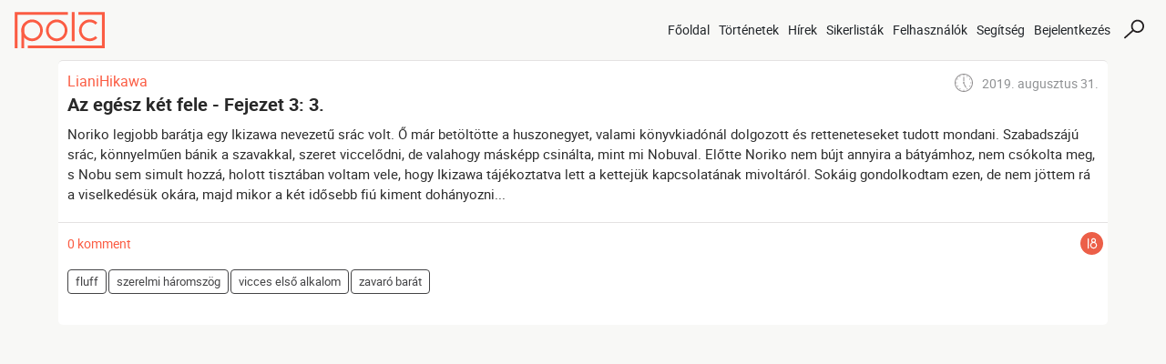

--- FILE ---
content_type: text/html; charset=UTF-8
request_url: https://polc.eu/tag/szerelmi-haromszog/
body_size: 7020
content:
<!DOCTYPE html>
<html
        xmlns="http://www.w3.org/1999/xhtml"
        lang="hu"
>
<head>
            
    <link rel="shortcut icon"
          href="/wp-content/themes/polc/img/favicon_mini.png"/>
    <meta http-equiv="Content-Type" content="text/html; charset=utf-8">
    <meta name="viewport"
          content="width=device-width, minimum-scale=1.0, maximum-scale=1.0">
    <link rel="manifest" href="/wp-content/themes/polc/manifest.json">
    <meta name="theme-color" content="#fb5c43">
    <title>szerelmi háromszög | POLC</title>

            <meta name="description" content="Címke találati lista: ‘szerelmi háromszög’"/>
        <meta name="keywords" content="fluff, szerelmi háromszög, vicces első alkalom, zavaró barát"/>
            <script type="text/javascript">
    (function (i, s, o, g, r, a, m) {
        i['GoogleAnalyticsObject'] = r;
        i[r] = i[r] || function () {
            (i[r].q = i[r].q || []).push(arguments)
        }, i[r].l = 1 * new Date();
        a = s.createElement(o),
            m = s.getElementsByTagName(o)[0];
        a.async = 1;
        a.src = g;
        m.parentNode.insertBefore(a, m)
    })(window, document, 'script', 'https://www.google-analytics.com/analytics.js', 'ga');

    ga('create', 'UA-108147280-2', 'auto');
    ga('send', 'pageview');
</script>    
    <script src="https://apis.google.com/js/platform.js" async defer></script>

    <script>window.twttr = (function (d, s, id) {
            var js, fjs = d.getElementsByTagName(s)[0],
                t = window.twttr || {};
            if (d.getElementById(id)) return t;
            js = d.createElement(s);
            js.id = id;
            js.src = "https://platform.twitter.com/widgets.js";
            fjs.parentNode.insertBefore(js, fjs);

            t._e = [];
            t.ready = function (f) {
                t._e.push(f);
            };

            return t;
        }(document, "script", "twitter-wjs"));</script>

    <meta property="og:site_name" content="Polc">
    <meta property="og:title" content="szerelmi háromszög | POLC">
    <meta property="og:description" content="Címke találati lista: ‘szerelmi háromszög’">
    <meta property="og:image" content="/wp-content/themes/polc/img/social/share_default.png">
    <meta property="og:image:width" content="500">
    <meta property="og:image:height" content="500">

    <div id="fb-root"></div>
<script>(function (d, s, id) {
        var js, fjs = d.getElementsByTagName(s)[0];
        if (d.getElementById(id)) return;
        js = d.createElement(s);
        js.id = id;
        js.src = "//connect.facebook.net/hu_HU/sdk.js#xfbml=1&version=v2.10";
        fjs.parentNode.insertBefore(js, fjs);
    }(document, 'script', 'facebook-jssdk'));</script>
    <meta name='robots' content='max-image-preview:large' />
<link rel='stylesheet' id='wp-block-library-css' href='https://polc.eu/wp-includes/css/dist/block-library/style.min.css?ver=6.2.8' media='all' />
<link rel='stylesheet' id='blockStyle-css' href='https://polc.eu/wp-content/themes/polc/build/style-index.css?ver=1690127636' media='all' />
<link rel='stylesheet' id='classic-theme-styles-css' href='https://polc.eu/wp-includes/css/classic-themes.min.css?ver=6.2.8' media='all' />
<style id='global-styles-inline-css'>
body{--wp--preset--color--black: #000000;--wp--preset--color--cyan-bluish-gray: #abb8c3;--wp--preset--color--white: #ffffff;--wp--preset--color--pale-pink: #f78da7;--wp--preset--color--vivid-red: #cf2e2e;--wp--preset--color--luminous-vivid-orange: #ff6900;--wp--preset--color--luminous-vivid-amber: #fcb900;--wp--preset--color--light-green-cyan: #7bdcb5;--wp--preset--color--vivid-green-cyan: #00d084;--wp--preset--color--pale-cyan-blue: #8ed1fc;--wp--preset--color--vivid-cyan-blue: #0693e3;--wp--preset--color--vivid-purple: #9b51e0;--wp--preset--gradient--vivid-cyan-blue-to-vivid-purple: linear-gradient(135deg,rgba(6,147,227,1) 0%,rgb(155,81,224) 100%);--wp--preset--gradient--light-green-cyan-to-vivid-green-cyan: linear-gradient(135deg,rgb(122,220,180) 0%,rgb(0,208,130) 100%);--wp--preset--gradient--luminous-vivid-amber-to-luminous-vivid-orange: linear-gradient(135deg,rgba(252,185,0,1) 0%,rgba(255,105,0,1) 100%);--wp--preset--gradient--luminous-vivid-orange-to-vivid-red: linear-gradient(135deg,rgba(255,105,0,1) 0%,rgb(207,46,46) 100%);--wp--preset--gradient--very-light-gray-to-cyan-bluish-gray: linear-gradient(135deg,rgb(238,238,238) 0%,rgb(169,184,195) 100%);--wp--preset--gradient--cool-to-warm-spectrum: linear-gradient(135deg,rgb(74,234,220) 0%,rgb(151,120,209) 20%,rgb(207,42,186) 40%,rgb(238,44,130) 60%,rgb(251,105,98) 80%,rgb(254,248,76) 100%);--wp--preset--gradient--blush-light-purple: linear-gradient(135deg,rgb(255,206,236) 0%,rgb(152,150,240) 100%);--wp--preset--gradient--blush-bordeaux: linear-gradient(135deg,rgb(254,205,165) 0%,rgb(254,45,45) 50%,rgb(107,0,62) 100%);--wp--preset--gradient--luminous-dusk: linear-gradient(135deg,rgb(255,203,112) 0%,rgb(199,81,192) 50%,rgb(65,88,208) 100%);--wp--preset--gradient--pale-ocean: linear-gradient(135deg,rgb(255,245,203) 0%,rgb(182,227,212) 50%,rgb(51,167,181) 100%);--wp--preset--gradient--electric-grass: linear-gradient(135deg,rgb(202,248,128) 0%,rgb(113,206,126) 100%);--wp--preset--gradient--midnight: linear-gradient(135deg,rgb(2,3,129) 0%,rgb(40,116,252) 100%);--wp--preset--duotone--dark-grayscale: url('#wp-duotone-dark-grayscale');--wp--preset--duotone--grayscale: url('#wp-duotone-grayscale');--wp--preset--duotone--purple-yellow: url('#wp-duotone-purple-yellow');--wp--preset--duotone--blue-red: url('#wp-duotone-blue-red');--wp--preset--duotone--midnight: url('#wp-duotone-midnight');--wp--preset--duotone--magenta-yellow: url('#wp-duotone-magenta-yellow');--wp--preset--duotone--purple-green: url('#wp-duotone-purple-green');--wp--preset--duotone--blue-orange: url('#wp-duotone-blue-orange');--wp--preset--font-size--small: 13px;--wp--preset--font-size--medium: 20px;--wp--preset--font-size--large: 36px;--wp--preset--font-size--x-large: 42px;--wp--preset--spacing--20: 0.44rem;--wp--preset--spacing--30: 0.67rem;--wp--preset--spacing--40: 1rem;--wp--preset--spacing--50: 1.5rem;--wp--preset--spacing--60: 2.25rem;--wp--preset--spacing--70: 3.38rem;--wp--preset--spacing--80: 5.06rem;--wp--preset--shadow--natural: 6px 6px 9px rgba(0, 0, 0, 0.2);--wp--preset--shadow--deep: 12px 12px 50px rgba(0, 0, 0, 0.4);--wp--preset--shadow--sharp: 6px 6px 0px rgba(0, 0, 0, 0.2);--wp--preset--shadow--outlined: 6px 6px 0px -3px rgba(255, 255, 255, 1), 6px 6px rgba(0, 0, 0, 1);--wp--preset--shadow--crisp: 6px 6px 0px rgba(0, 0, 0, 1);}:where(.is-layout-flex){gap: 0.5em;}body .is-layout-flow > .alignleft{float: left;margin-inline-start: 0;margin-inline-end: 2em;}body .is-layout-flow > .alignright{float: right;margin-inline-start: 2em;margin-inline-end: 0;}body .is-layout-flow > .aligncenter{margin-left: auto !important;margin-right: auto !important;}body .is-layout-constrained > .alignleft{float: left;margin-inline-start: 0;margin-inline-end: 2em;}body .is-layout-constrained > .alignright{float: right;margin-inline-start: 2em;margin-inline-end: 0;}body .is-layout-constrained > .aligncenter{margin-left: auto !important;margin-right: auto !important;}body .is-layout-constrained > :where(:not(.alignleft):not(.alignright):not(.alignfull)){max-width: var(--wp--style--global--content-size);margin-left: auto !important;margin-right: auto !important;}body .is-layout-constrained > .alignwide{max-width: var(--wp--style--global--wide-size);}body .is-layout-flex{display: flex;}body .is-layout-flex{flex-wrap: wrap;align-items: center;}body .is-layout-flex > *{margin: 0;}:where(.wp-block-columns.is-layout-flex){gap: 2em;}.has-black-color{color: var(--wp--preset--color--black) !important;}.has-cyan-bluish-gray-color{color: var(--wp--preset--color--cyan-bluish-gray) !important;}.has-white-color{color: var(--wp--preset--color--white) !important;}.has-pale-pink-color{color: var(--wp--preset--color--pale-pink) !important;}.has-vivid-red-color{color: var(--wp--preset--color--vivid-red) !important;}.has-luminous-vivid-orange-color{color: var(--wp--preset--color--luminous-vivid-orange) !important;}.has-luminous-vivid-amber-color{color: var(--wp--preset--color--luminous-vivid-amber) !important;}.has-light-green-cyan-color{color: var(--wp--preset--color--light-green-cyan) !important;}.has-vivid-green-cyan-color{color: var(--wp--preset--color--vivid-green-cyan) !important;}.has-pale-cyan-blue-color{color: var(--wp--preset--color--pale-cyan-blue) !important;}.has-vivid-cyan-blue-color{color: var(--wp--preset--color--vivid-cyan-blue) !important;}.has-vivid-purple-color{color: var(--wp--preset--color--vivid-purple) !important;}.has-black-background-color{background-color: var(--wp--preset--color--black) !important;}.has-cyan-bluish-gray-background-color{background-color: var(--wp--preset--color--cyan-bluish-gray) !important;}.has-white-background-color{background-color: var(--wp--preset--color--white) !important;}.has-pale-pink-background-color{background-color: var(--wp--preset--color--pale-pink) !important;}.has-vivid-red-background-color{background-color: var(--wp--preset--color--vivid-red) !important;}.has-luminous-vivid-orange-background-color{background-color: var(--wp--preset--color--luminous-vivid-orange) !important;}.has-luminous-vivid-amber-background-color{background-color: var(--wp--preset--color--luminous-vivid-amber) !important;}.has-light-green-cyan-background-color{background-color: var(--wp--preset--color--light-green-cyan) !important;}.has-vivid-green-cyan-background-color{background-color: var(--wp--preset--color--vivid-green-cyan) !important;}.has-pale-cyan-blue-background-color{background-color: var(--wp--preset--color--pale-cyan-blue) !important;}.has-vivid-cyan-blue-background-color{background-color: var(--wp--preset--color--vivid-cyan-blue) !important;}.has-vivid-purple-background-color{background-color: var(--wp--preset--color--vivid-purple) !important;}.has-black-border-color{border-color: var(--wp--preset--color--black) !important;}.has-cyan-bluish-gray-border-color{border-color: var(--wp--preset--color--cyan-bluish-gray) !important;}.has-white-border-color{border-color: var(--wp--preset--color--white) !important;}.has-pale-pink-border-color{border-color: var(--wp--preset--color--pale-pink) !important;}.has-vivid-red-border-color{border-color: var(--wp--preset--color--vivid-red) !important;}.has-luminous-vivid-orange-border-color{border-color: var(--wp--preset--color--luminous-vivid-orange) !important;}.has-luminous-vivid-amber-border-color{border-color: var(--wp--preset--color--luminous-vivid-amber) !important;}.has-light-green-cyan-border-color{border-color: var(--wp--preset--color--light-green-cyan) !important;}.has-vivid-green-cyan-border-color{border-color: var(--wp--preset--color--vivid-green-cyan) !important;}.has-pale-cyan-blue-border-color{border-color: var(--wp--preset--color--pale-cyan-blue) !important;}.has-vivid-cyan-blue-border-color{border-color: var(--wp--preset--color--vivid-cyan-blue) !important;}.has-vivid-purple-border-color{border-color: var(--wp--preset--color--vivid-purple) !important;}.has-vivid-cyan-blue-to-vivid-purple-gradient-background{background: var(--wp--preset--gradient--vivid-cyan-blue-to-vivid-purple) !important;}.has-light-green-cyan-to-vivid-green-cyan-gradient-background{background: var(--wp--preset--gradient--light-green-cyan-to-vivid-green-cyan) !important;}.has-luminous-vivid-amber-to-luminous-vivid-orange-gradient-background{background: var(--wp--preset--gradient--luminous-vivid-amber-to-luminous-vivid-orange) !important;}.has-luminous-vivid-orange-to-vivid-red-gradient-background{background: var(--wp--preset--gradient--luminous-vivid-orange-to-vivid-red) !important;}.has-very-light-gray-to-cyan-bluish-gray-gradient-background{background: var(--wp--preset--gradient--very-light-gray-to-cyan-bluish-gray) !important;}.has-cool-to-warm-spectrum-gradient-background{background: var(--wp--preset--gradient--cool-to-warm-spectrum) !important;}.has-blush-light-purple-gradient-background{background: var(--wp--preset--gradient--blush-light-purple) !important;}.has-blush-bordeaux-gradient-background{background: var(--wp--preset--gradient--blush-bordeaux) !important;}.has-luminous-dusk-gradient-background{background: var(--wp--preset--gradient--luminous-dusk) !important;}.has-pale-ocean-gradient-background{background: var(--wp--preset--gradient--pale-ocean) !important;}.has-electric-grass-gradient-background{background: var(--wp--preset--gradient--electric-grass) !important;}.has-midnight-gradient-background{background: var(--wp--preset--gradient--midnight) !important;}.has-small-font-size{font-size: var(--wp--preset--font-size--small) !important;}.has-medium-font-size{font-size: var(--wp--preset--font-size--medium) !important;}.has-large-font-size{font-size: var(--wp--preset--font-size--large) !important;}.has-x-large-font-size{font-size: var(--wp--preset--font-size--x-large) !important;}
.wp-block-navigation a:where(:not(.wp-element-button)){color: inherit;}
:where(.wp-block-columns.is-layout-flex){gap: 2em;}
.wp-block-pullquote{font-size: 1.5em;line-height: 1.6;}
</style>
<link rel='stylesheet' id='post-views-counter-frontend-css' href='https://polc.eu/wp-content/plugins/post-views-counter/css/frontend.min.css?ver=1.3.13' media='all' />
<link rel='stylesheet' id='polcStyle-css' href='https://polc.eu/wp-content/themes/polc/css/style.css?ver=1690127636' media='all' />
<script src='https://polc.eu/wp-includes/js/jquery/jquery.min.js?ver=3.6.4' id='jquery-core-js'></script>
<script src='https://polc.eu/wp-content/themes/polc/js/Scripts.js?ver=1690127636' id='polcScripts-js'></script>
<link rel="https://api.w.org/" href="https://polc.eu/wp-json/" /><link rel="alternate" type="application/json" href="https://polc.eu/wp-json/wp/v2/tags/111" />		<style id="wp-custom-css">
			
.addStoryWrapper {
    display: none;
}

.plcArticleWrapper .plcArticleInnerWrapper section.left article blockquote{
	display: table;
}

.wp-block-image{
	margin-top: 10px;
	margin-bottom: 0;
}

@media all and (max-width: 480px){
	.plcArticleWrapper .plcArticleInnerWrapper section.left article blockquote{width:100%;}
	.plcArticleInnerWrapper .wp-block-image figure {
    float: none;
    margin: 0 auto;
}
}		</style>
		</head>
<body>
<header class="headWrapper">
    <div class="container-fluid">
        <div class="row">
            <div class="col-12 p-0">
                <nav class="navbar navbar-expand-lg navbar-light">
                    <a class="navbar-brand" href="/">
                        <svg version="1.1" xmlns="http://www.w3.org/2000/svg" xmlns:xlink="http://www.w3.org/1999/xlink" x="0px" y="0px"
                             viewBox="0 0 125 50" style="enable-background:new 0 0 125 50;" xml:space="preserve">
                                <g>
                                    <polygon class="st0" points="0.2,0.3 0.2,50 4.1,50 4.1,4.1 73.9,4.1 73.9,0.3 	"/>
                                    <polygon class="st0" points="88.5,0.3 88.5,4.1 121.1,4.1 121.1,46.1 18.3,46.1 18.3,50 125,50 125,0.3 	"/>
                                    <g>
                                        <path class="st0" d="M24.3,10.5c-8.2,0-14.9,6.7-14.9,14.9c0,8.2,6.7,14.9,14.9,14.9c8.2,0,14.9-6.7,14.9-14.9
                                            C39.2,17.2,32.5,10.5,24.3,10.5z M24.3,36.6c-6.2,0-11.2-5-11.2-11.2c0-6.2,5-11.2,11.2-11.2c6.2,0,11.2,5,11.2,11.2
                                            C35.4,31.6,30.4,36.6,24.3,36.6z"/>
                                        <path class="st0" d="M9.4,25.4V50h3.9V15.4C13.2,15.4,9.4,19.5,9.4,25.4C9.4,25.4,9.4,25.4,9.4,25.4z"/>
                                        <path class="st0" d="M58.4,10.5c-8.2,0-14.9,6.7-14.9,14.9c0,8.2,6.7,14.9,14.9,14.9c8.2,0,14.9-6.7,14.9-14.9
                                            C73.3,17.2,66.6,10.5,58.4,10.5z M58.4,36.6c-6.2,0-11.2-5-11.2-11.2c0-6.2,5-11.2,11.2-11.2c6.2,0,11.2,5,11.2,11.2
                                            C69.6,31.6,64.6,36.6,58.4,36.6z"/>
                                        <rect x="79.3" y="0.3" class="st0" width="3.9" height="40.1"/>
                                        <path class="st0" d="M112.1,33.3c-2,2-4.8,3.3-7.9,3.3c-6.2,0-11.2-5-11.2-11.2c0-6.2,5-11.2,11.2-11.2c3.1,0,5.9,1.3,7.9,3.3
                                            l2.6-2.6c-2.7-2.7-6.4-4.4-10.5-4.4c-8.2,0-14.9,6.7-14.9,14.9c0,8.2,6.7,14.9,14.9,14.9c4.1,0,7.8-1.7,10.5-4.4L112.1,33.3z"/>
                                    </g>
                                </g>
                        </svg>
                    </a>
                    <button class="navbar-toggler ml-auto" type="button"
                            data-toggle="collapse"
                            data-target="#navbarSupportedContent"
                            aria-controls="navbarSupportedContent"
                            aria-expanded="false"
                            aria-label="Toggle navigation">
                        <span class="navbar-toggler-icon"></span>
                    </button>
                    <div class="collapse navbar-collapse" id="navbarSupportedContent">
                        <nav class="navbar-nav ml-auto">
                            <ul class="navbar-nav">
            <li class="nav-item">
    <a class="nav-link" href="https://polc.eu">Főoldal</a>
</li>            <li class="nav-item">
    <a class="nav-link" href="http://polc.eu/tortenet/">Történetek</a>
</li>            <li class="nav-item">
    <a class="nav-link" href="https://polc.eu/hirek/">Hírek</a>
</li>            <li class="nav-item">
    <a class="nav-link" href="https://polc.eu/sikerlistak/">Sikerlisták</a>
</li>            <li class="nav-item">
    <a class="nav-link" href="https://polc.eu/felhasznalok/">Felhasználók</a>
</li>            <li class="nav-item">
    <a class="nav-link" href="https://polc.eu/segitseg/">Segítség</a>
</li>    </ul>                                                    </nav>
                    </div>
                                            <ul class="navbar-nav plLoginNav">
                            <li class="nav-item">
                                <a class="nav-link" href="https://polc.eu/bejelentkezes/">
                                    Bejelentkezés
                                </a>
                            </li>
                        </ul>
                                        <form id="plc_searchform" class="d-inline-block position-relative"
      action="/"
      method="POST"
>
    <div class="searchButton" data-toggle="dropdown" aria-haspopup="true" aria-expanded="false">
    </div>
    <div class="plcHeaderSearch mt-2 dropdown-menu">
        <input type="text"
               id="searchInput"
               autocomplete="off"
               name="s"
               placeholder="Keresés..."/>
    </div>
</form>                </nav>
            </div>
        </div>
    </div>
</header>

<div id="plc_alert_popup" class="popup">
    <span class="quit"></span>
</div>    <div class="plcTagSearchWrapper">
                <form id="plcSearchForm" method="POST">
            <input type="hidden" id="page" name="page" value="1">
        </form>
                <div class="plc_latest">
                            <div class="latest_item animate">
                    <article class="plc_latest_item">
                        <div class="plc_article_datas top">
                            <a href="https://polc.eu/szerzo/lianihikawa/"><span class="author">LianiHikawa</span></a>
                            <span class="date">2019. augusztus 31.</span>
                        </div>
                        <a href="https://polc.eu/tortenet/az-egesz-ket-fele/3-2/">
                            <h2>
                                Az egész két fele - Fejezet 3: 3.                            </h2>

                            <p>
                                Noriko legjobb barátja egy Ikizawa nevezetű srác volt. Ő már betöltötte a huszonegyet, valami könyvkiadónál dolgozott és retteneteseket tudott mondani. Szabadszájú srác, könnyelműen bánik a szavakkal, szeret viccelődni, de valahogy másképp csinálta, mint mi Nobuval. Előtte Noriko nem bújt annyira a bátyámhoz, nem csókolta meg, s Nobu sem simult hozzá, holott tisztában voltam vele, hogy Ikizawa tájékoztatva lett a kettejük kapcsolatának mivoltáról. Sokáig gondolkodtam ezen, de nem jöttem rá a viselkedésük okára, majd mikor a két idősebb fiú kiment dohányozni...                            </p>
                        </a>

                        <div class="plc_article_datas bottom">
                            <a href="https://polc.eu/kommentek/3-2"><span
                                        class="comments">0 komment                        </span></a>
                            <div class="plcContentWarningWrapper"><span class="warning erotic-content" title="Erotikus tartalom"></span></div>                            <div class="plcTagsWrapper">
                                                                        <a href="https://polc.eu/tag/fluff/"><span
                                                    class="category">fluff</span></a>
                                                                            <a href="https://polc.eu/tag/szerelmi-haromszog/"><span
                                                    class="category">szerelmi háromszög</span></a>
                                                                            <a href="https://polc.eu/tag/vicces-elso-alkalom/"><span
                                                    class="category">vicces első alkalom</span></a>
                                                                            <a href="https://polc.eu/tag/zavaro-barat/"><span
                                                    class="category">zavaró barát</span></a>
                                                                </div>
                            <div class="statusWrapper">
                                                                                            </div>
                        </div>
                    </article>
                </div>
                    </div>
            </div>
<footer class="footWrapper dark-grey-bg">
    <div class="container-fluid">
        <div class="row">
            <nav class="navbar col-lg-3 col-12 p-lg-4 p-2">
                <a class="navbar-brand" href="/">
                    <img class="lazyload"
                         data-src="/wp-content/themes/polc/img/logo/plc_inverse.svg"
                         alt="polc logo"
                    />
                </a>
            </nav>
            <div class="col-lg-9 col-12 p-lg-4 p-2">
                <div class="quote lazyload" data-bg="/wp-content/themes/polc/img/quote.svg">
                    <p>Minden olvasás: újrateremtés.</p>
                    <span class="text-uppercase">Müller Péter</span>
                </div>
            </div>
        </div>

        <div class="row border-top border-secondary">
                            <nav class="col-lg-3 col-12 p-lg-4 p-2">
    <ul class="nav flex-column">
        <h6 class="text-center">Főmenü</h6>
                    <li class="nav-item">
    <a class="nav-link text-center" href="https://polc.eu">Főoldal</a>
</li>                    <li class="nav-item">
    <a class="nav-link text-center" href="http://polc.eu/tortenet/">Történetek</a>
</li>                    <li class="nav-item">
    <a class="nav-link text-center" href="https://polc.eu/hirek/">Hírek</a>
</li>                    <li class="nav-item">
    <a class="nav-link text-center" href="https://polc.eu/sikerlistak/">Sikerlisták</a>
</li>                    <li class="nav-item">
    <a class="nav-link text-center" href="https://polc.eu/felhasznalok/">Felhasználók</a>
</li>                    <li class="nav-item">
    <a class="nav-link text-center" href="https://polc.eu/segitseg/">Segítség</a>
</li>            </ul>
</nav>                            <nav class="col-lg-3 col-12 p-lg-4 p-2">
    <ul class="nav flex-column">
        <h6 class="text-center">Polc</h6>
            </ul>
</nav>                            <nav class="col-lg-3 col-12 p-lg-4 p-2">
    <ul class="nav flex-column">
        <h6 class="text-center">Segítség</h6>
                    <li class="nav-item">
    <a class="nav-link text-center" href="https://polc.eu/segitseg/feltoltesi-segedlet/">Feltöltési segédlet</a>
</li>                    <li class="nav-item">
    <a class="nav-link text-center" href="https://polc.eu/segitseg/helyesirasi-segedlet/">Helyesírási segédlet</a>
</li>            </ul>
</nav>                            <nav class="col-lg-3 col-12 p-lg-4 p-2">
    <ul class="nav flex-column">
        <h6 class="text-center">Dokumentumok</h6>
                    <li class="nav-item">
    <a class="nav-link text-center" href="https://polc.eu/adatkezelesi-nyilatkozat/">Adatvédelmi szabályzat</a>
</li>                    <li class="nav-item">
    <a class="nav-link text-center" href="https://polc.eu/dokumentumok/felhasznalasi-feltetelek/">Felhasználási feltételek</a>
</li>            </ul>
</nav>                    </div>
        <div class="row border-top border-secondary">
            <div class="copyright col-lg-3 col-12 p-lg-5 p-2">
                <p class="text-center text-lg-left">©2017-2023 | Polc.eu</p>
            </div>
            <nav class="otherPlatforms col-lg-9 col-12 p-lg-5 p-2">
                <div class="innerWrapper">
                    <a href="">
                        <span class="lazyload facebook"
                              data-bg="/wp-content/themes/polc/img/footer/facebook.svg">
                        </span>
                    </a>
                    <a href="">
                        <span class="lazyload wattpad" data-bg="/wp-content/themes/polc/img/footer/wattpad.svg">
                        </span>
                    </a>
                </div>
            </nav>
        </div>
    </div>
</footer>

<script src='https://polc.eu/wp-content/themes/polc/js/3rdParty/jquery.validate.js?ver=1690127636' id='jquery-validate-js'></script>
<script src='https://polc.eu/wp-includes/js/jquery/ui/core.min.js?ver=1.13.2' id='jquery-ui-core-js'></script>
<script src='https://polc.eu/wp-includes/js/jquery/ui/menu.min.js?ver=1.13.2' id='jquery-ui-menu-js'></script>
<script src='https://polc.eu/wp-includes/js/dist/vendor/wp-polyfill-inert.min.js?ver=3.1.2' id='wp-polyfill-inert-js'></script>
<script src='https://polc.eu/wp-includes/js/dist/vendor/regenerator-runtime.min.js?ver=0.13.11' id='regenerator-runtime-js'></script>
<script src='https://polc.eu/wp-includes/js/dist/vendor/wp-polyfill.min.js?ver=3.15.0' id='wp-polyfill-js'></script>
<script src='https://polc.eu/wp-includes/js/dist/dom-ready.min.js?ver=392bdd43726760d1f3ca' id='wp-dom-ready-js'></script>
<script src='https://polc.eu/wp-includes/js/dist/hooks.min.js?ver=4169d3cf8e8d95a3d6d5' id='wp-hooks-js'></script>
<script src='https://polc.eu/wp-includes/js/dist/i18n.min.js?ver=9e794f35a71bb98672ae' id='wp-i18n-js'></script>
<script id='wp-i18n-js-after'>
wp.i18n.setLocaleData( { 'text direction\u0004ltr': [ 'ltr' ] } );
</script>
<script id='wp-a11y-js-translations'>
( function( domain, translations ) {
	var localeData = translations.locale_data[ domain ] || translations.locale_data.messages;
	localeData[""].domain = domain;
	wp.i18n.setLocaleData( localeData, domain );
} )( "default", {"translation-revision-date":"2025-02-23 15:55:55+0000","generator":"GlotPress\/4.0.1","domain":"messages","locale_data":{"messages":{"":{"domain":"messages","plural-forms":"nplurals=2; plural=n != 1;","lang":"hu"},"Notifications":["\u00c9rtes\u00edt\u00e9sek"]}},"comment":{"reference":"wp-includes\/js\/dist\/a11y.js"}} );
</script>
<script src='https://polc.eu/wp-includes/js/dist/a11y.min.js?ver=ecce20f002eda4c19664' id='wp-a11y-js'></script>
<script id='jquery-ui-autocomplete-js-extra'>
var uiAutocompleteL10n = {"noResults":"Nincs ilyen adat.","oneResult":"1 tal\u00e1lat. Haszn\u00e1ljuk a fel \u00e9s le gombokat a navig\u00e1l\u00e1shoz.","manyResults":"%d tal\u00e1lat. Haszn\u00e1ljuk a fel \u00e9s le gombokat a navig\u00e1l\u00e1shoz.","itemSelected":"Elem kijel\u00f6lve."};
</script>
<script src='https://polc.eu/wp-includes/js/jquery/ui/autocomplete.min.js?ver=1.13.2' id='jquery-ui-autocomplete-js'></script>
<script src='https://polc.eu/wp-includes/js/jquery/ui/mouse.min.js?ver=1.13.2' id='jquery-ui-mouse-js'></script>
<script src='https://polc.eu/wp-includes/js/jquery/ui/resizable.min.js?ver=1.13.2' id='jquery-ui-resizable-js'></script>
<script src='https://polc.eu/wp-includes/js/jquery/ui/draggable.min.js?ver=1.13.2' id='jquery-ui-draggable-js'></script>
<script src='https://polc.eu/wp-includes/js/jquery/ui/controlgroup.min.js?ver=1.13.2' id='jquery-ui-controlgroup-js'></script>
<script src='https://polc.eu/wp-includes/js/jquery/ui/checkboxradio.min.js?ver=1.13.2' id='jquery-ui-checkboxradio-js'></script>
<script src='https://polc.eu/wp-includes/js/jquery/ui/button.min.js?ver=1.13.2' id='jquery-ui-button-js'></script>
<script src='https://polc.eu/wp-includes/js/jquery/ui/dialog.min.js?ver=1.13.2' id='jquery-ui-dialog-js'></script>
<script src='https://polc.eu/wp-includes/js/jquery/ui/datepicker.min.js?ver=1.13.2' id='jquery-ui-datepicker-js'></script>
<script id='jquery-ui-datepicker-js-after'>
jQuery(function(jQuery){jQuery.datepicker.setDefaults({"closeText":"Bez\u00e1r\u00e1s","currentText":"Ma","monthNames":["janu\u00e1r","febru\u00e1r","m\u00e1rcius","\u00e1prilis","m\u00e1jus","j\u00fanius","j\u00falius","augusztus","szeptember","okt\u00f3ber","november","december"],"monthNamesShort":["jan","febr","m\u00e1rc","\u00e1pr","m\u00e1j","j\u00fan","j\u00fal","aug","szept","okt","nov","dec"],"nextText":"K\u00f6vetkez\u0151","prevText":"El\u0151z\u0151","dayNames":["vas\u00e1rnap","h\u00e9tf\u0151","kedd","szerda","cs\u00fct\u00f6rt\u00f6k","p\u00e9ntek","szombat"],"dayNamesShort":["vas","h\u00e9t","ked","sze","cs\u00fc","p\u00e9n","szo"],"dayNamesMin":["v","h","K","s","c","p","s"],"dateFormat":"MM d, yy","firstDay":1,"isRTL":false});});
</script>
<script src='https://polc.eu/wp-content/themes/polc/js/Helper.js?ver=1690127636' id='helper-js'></script>
<script src='https://polc.eu/wp-content/themes/polc/node_modules/lazysizes/lazysizes.js?ver=1690127653' id='lazySizes-js'></script>
<script src='https://polc.eu/wp-content/themes/polc/js/backgroundImageLazyLoad.js?ver=1690127636' id='backgroundImageLazyLoad-js'></script>
<script src='https://polc.eu/wp-content/themes/polc/node_modules/popper.js/dist/umd/popper.min.js?ver=1690127654' id='popper-js'></script>
<script src='https://polc.eu/wp-content/themes/polc/node_modules/bootstrap/dist/js/bootstrap.js?ver=1690127653' id='bootstrap-js'></script>

</body>
</html>


--- FILE ---
content_type: image/svg+xml
request_url: https://polc.eu/wp-content/themes/polc/img/settings/watch_icon.svg
body_size: 365
content:
<?xml version="1.0" encoding="utf-8"?>
<!-- Generator: Adobe Illustrator 19.1.1, SVG Export Plug-In . SVG Version: 6.00 Build 0)  -->
<svg version="1.1" id="Réteg_1" xmlns="http://www.w3.org/2000/svg" xmlns:xlink="http://www.w3.org/1999/xlink" x="0px" y="0px"
	 viewBox="0 0 50 50" style="enable-background:new 0 0 50 50;" xml:space="preserve">
<style type="text/css">
	.st0{fill:#231F20;}
</style>
<path class="st0" d="M25,2.5c12.4,0,22.5,10.1,22.5,22.5S37.4,47.5,25,47.5S2.5,37.4,2.5,25S12.6,2.5,25,2.5 M25,0
	C11.2,0,0,11.2,0,25s11.2,25,25,25s25-11.2,25-25S38.8,0,25,0L25,0z"/>
<circle class="st0" cx="25" cy="25" r="2.4"/>
<g>
	<path class="st0" d="M25,21.2c-0.7,0-1.3-0.6-1.3-1.3V9.7c0-0.7,0.6-1.3,1.3-1.3s1.3,0.6,1.3,1.3v10.2C26.3,20.6,25.7,21.2,25,21.2
		z"/>
</g>
<g>
	<path class="st0" d="M30.6,38.6c-0.4,0-0.9-0.2-1.1-0.7l-4.3-8.1c-0.3-0.6-0.1-1.4,0.5-1.7c0.6-0.3,1.4-0.1,1.7,0.5l4.3,8.1
		c0.3,0.6,0.1,1.4-0.5,1.7C31,38.5,30.8,38.6,30.6,38.6z"/>
</g>
<circle class="st0" cx="25" cy="4.4" r="1.4"/>
<circle class="st0" cx="25" cy="45.5" r="1.4"/>
<circle class="st0" cx="4.7" cy="25" r="1.4"/>
<circle class="st0" cx="44.7" cy="25" r="1.4"/>
<circle class="st0" cx="41.5" cy="14.8" r="1.4"/>
<circle class="st0" cx="34.4" cy="7.7" r="1.4"/>
<circle class="st0" cx="14.7" cy="7.7" r="1.4"/>
<circle class="st0" cx="7.7" cy="14.8" r="1.4"/>
<circle class="st0" cx="41.9" cy="34.1" r="1.4"/>
<circle class="st0" cx="8.1" cy="34.1" r="1.4"/>
<circle class="st0" cx="34.4" cy="42" r="1.4"/>
<circle class="st0" cx="14.7" cy="42" r="1.4"/>
</svg>


--- FILE ---
content_type: image/svg+xml
request_url: https://polc.eu/wp-content/themes/polc/img/footer/wattpad.svg
body_size: 118
content:
<?xml version="1.0" encoding="utf-8"?>
<!-- Generator: Adobe Illustrator 19.1.1, SVG Export Plug-In . SVG Version: 6.00 Build 0)  -->
<svg version="1.1" id="Capa_1" xmlns="http://www.w3.org/2000/svg" xmlns:xlink="http://www.w3.org/1999/xlink" x="0px" y="0px"
	 viewBox="216 -216 512 512" style="enable-background:new 216 -216 512 512;" xml:space="preserve">
<style type="text/css">
	.st0{fill:#FFFFFF;}
</style>
<path class="st0" d="M600-168v288h-64v-288H408v288h-32c-17.6,0-32-14.3-32-32v-256H216V88c0,88.2,71.8,160,160,160h352v-416H600z"
	/>
</svg>


--- FILE ---
content_type: image/svg+xml
request_url: https://polc.eu/wp-content/themes/polc/img/quote.svg
body_size: 420
content:
<?xml version="1.0" encoding="utf-8"?>
<!-- Generator: Adobe Illustrator 21.1.0, SVG Export Plug-In . SVG Version: 6.00 Build 0)  -->
<svg version="1.1" id="Layer_1" xmlns="http://www.w3.org/2000/svg" xmlns:xlink="http://www.w3.org/1999/xlink" x="0px" y="0px"
	 viewBox="0 0 64 64" style="enable-background:new 0 0 64 64;" xml:space="preserve">
<style type="text/css">
	.st0{fill:#FFFFFF;}
</style>
<g id="Quotemarks-right">
	<path class="st0" d="M14.2,9.4C6.4,9.4,0,15.8,0,23.6c0,7.5,5.9,13.7,13.4,14.2c0.1,1.4,0,5.2-3.6,10.4c-0.3,0.4-0.2,0.9,0.1,1.3
		c1.5,1.5,2.4,2.4,3,3.1c0.8,0.9,1.2,1.2,1.8,1.8c0.2,0.2,0.4,0.3,0.7,0.3c0.2,0,0.5-0.1,0.7-0.2c6.3-5.5,13.4-16.9,12.3-30.8
		C27.8,15.4,21.8,9.4,14.2,9.4z M15.4,52.2c-0.3-0.3-0.6-0.6-1-1.1c-0.6-0.6-1.3-1.3-2.5-2.5c4.4-6.8,3.6-11.6,3.2-12.3
		c-0.2-0.3-0.5-0.6-0.9-0.6C7.5,35.8,2,30.3,2,23.6c0-6.7,5.5-12.2,12.2-12.2c6.5,0,11.7,5.2,12.2,12.3
		C27.5,39.4,18.2,49.5,15.4,52.2z"/>
	<path class="st0" d="M63.9,23.5L63.9,23.5c-0.6-8.2-6.6-14.1-14.2-14.1c-7.8,0-14.2,6.4-14.2,14.2c0,7.5,5.9,13.7,13.4,14.2
		c0.1,1.4,0,5.2-3.6,10.4c-0.3,0.4-0.2,0.9,0.1,1.3c1.5,1.5,2.4,2.4,3,3.1c0.8,0.9,1.2,1.3,1.8,1.8c0.2,0.2,0.4,0.3,0.7,0.3
		c0.2,0,0.5-0.1,0.7-0.2C57.9,48.8,64.9,37.5,63.9,23.5z M50.9,52.2c-0.3-0.3-0.6-0.6-1-1.1c-0.6-0.6-1.3-1.3-2.5-2.5
		c4.4-6.8,3.6-11.6,3.2-12.3c-0.2-0.3-0.5-0.6-0.9-0.6c-6.7,0-12.2-5.5-12.2-12.2c0-6.7,5.5-12.2,12.2-12.2
		c6.5,0,11.7,5.2,12.2,12.3v0C63,39.3,53.7,49.5,50.9,52.2z"/>
</g>
</svg>


--- FILE ---
content_type: image/svg+xml
request_url: https://polc.eu/wp-content/themes/polc/img/warning/erotic_content.svg
body_size: 422
content:
<?xml version="1.0" encoding="utf-8"?>
<!-- Generator: Adobe Illustrator 19.1.1, SVG Export Plug-In . SVG Version: 6.00 Build 0)  -->
<svg version="1.1" id="Layer_1" xmlns="http://www.w3.org/2000/svg" xmlns:xlink="http://www.w3.org/1999/xlink" x="0px" y="0px"
	 viewBox="300 0 200 200" style="enable-background:new 300 0 200 200;" xml:space="preserve">
<style type="text/css">
	.st0{fill:#EC5F48;}
	.st1{fill:#FFFFFF;}
</style>
<g>
	<path class="st0" d="M500,100c0,55.2-44.8,100-100,100c-55.2,0-100-44.8-100-100C300,44.8,344.8,0,400,0C455.2,0,500,44.8,500,100z
		"/>
	<path class="st1" d="M373.6,59.3c0-2.6-2.1-4.7-4.7-4.7c-2.6,0-4.7,2.1-4.7,4.7l0,77.6c0,0-0.1,4.3-0.1,4.9c0,2,1.2,3.6,2.9,4.3
		c0.6,0.2,1.2,0.4,1.8,0.4c0.6,0,1.2-0.1,1.7-0.3c1.8-0.7,3-2.4,3-4.4C373.6,141.6,373.6,59.3,373.6,59.3z"/>
	<path class="st1" d="M429.6,89.8c4.3-3.8,7.1-9.3,7.1-15.5c0-11.5-9.3-20.8-20.8-20.8c-11.5,0-20.8,9.3-20.8,20.8
		c0,6.2,2.8,11.7,7.1,15.5c-9.5,5-15.9,14.9-15.9,26.3c0,16.4,13.3,29.7,29.7,29.7c16.4,0,29.7-13.3,29.7-29.7
		C445.5,104.6,439.1,94.7,429.6,89.8z M415.9,63c6.2,0,11.3,5,11.3,11.2c0,6.2-5,11.2-11.3,11.2c-6.2,0-11.2-5-11.2-11.2
		C404.6,68.1,409.7,63,415.9,63z M415.9,136.5c-11.3,0-20.4-9.1-20.4-20.4c0-11.3,9.2-20.4,20.4-20.4c11.3,0,20.4,9.2,20.4,20.4
		C436.3,127.3,427.2,136.5,415.9,136.5z"/>
</g>
</svg>


--- FILE ---
content_type: text/javascript
request_url: https://polc.eu/wp-content/themes/polc/js/Scripts.js?ver=1690127636
body_size: 932
content:
function polc_content_handler() {

    jQuery(document).ready(function () {

        //Favorite handler
        jQuery(document).on("click", "#plcFavoriteBtn", function () {
            jQuery.ajax({
                url: "/wp-content/themes/polc/classes/Interfaces/FavoriteSubscribe.php",
                method: "POST",
                data: {
                    action: "favorite",
                    mode: "story",
                    obj_id: jQuery("#plcFavoriteBtn").attr("data-post-id")
                },
                success: function (response) {
                    if (response.error) {
                        jQuery.event.trigger("polc_alert", {title: "Hiba", msg: response.error});
                        return false;
                    }
                    if (response.success) {
                        jQuery("#plcFavoriteBtn").fadeOut(500, function () {
                            jQuery(this).text(response.success).fadeIn(500);
                            if (jQuery(this).hasClass("favorited")) {
                                jQuery(this).removeClass("favorited");
                            } else {
                                jQuery(this).addClass("favorited");
                            }
                        });
                    }
                }
            });
        });

        jQuery(document).on("click", "#plcFavoriteBtnLogout", function () {
            jQuery("#plc_login_popup").dialog("open");
        });

        jQuery(".plcChapterSelect").change(function () {
            window.location.href = jQuery(this).find(':selected').attr("data-link");
        });

        //next chapter
        jQuery(".next").click(function () {
            if (jQuery(".plcChapterSelect option:selected").next().length > 0) {
                window.location.href = jQuery(".plcChapterSelect option:selected").next().attr("data-link");
            }
        });

        //previous vissza
        jQuery(".prev").click(function () {
            if (jQuery(".plcChapterSelect option:selected").prev().length > 0) {
                window.location.href = jQuery(".plcChapterSelect option:selected").prev().attr("data-link");
            }
        });

        jQuery(".plc_text_contrast").click(function () {
            if (jQuery(this).hasClass('day')) {
                jQuery(this).removeClass('day').addClass('night');
                jQuery('.plc_story_content').addClass('nightstyle');
                jQuery('.polcCommentWrapper').addClass('nightstyle');
                jQuery('.polcSocialShareAndTags').addClass('nightstyle');
                jQuery('.plcArticleInnerWrapper').addClass('nightstyle');
            }
            else {
                jQuery(this).removeClass('night').addClass('day');
                jQuery('.plc_story_content').removeClass('nightstyle');
                jQuery('.polcCommentWrapper').removeClass('nightstyle');
                jQuery('.polcSocialShareAndTags').removeClass('nightstyle');
            }

        });
    

        jQuery("a").click(function () {
            jQuery("a").removeClass("selected");
            jQuery(this).addClass("selected");

        });

        jQuery('.quit').on('click', function (e) {
            $(e.target).parent().dialog('close');
        });
    });
}

function polc_profile_notification_handler() {

    var list = document.getElementById('notificationList');
    var total = jQuery("#totalNotifications").val();

    var scroll = false;

    list.addEventListener('scroll', function () {

        var current = jQuery('#notificationList li').length;

        if (!scroll && total > current && list.scrollTop === (list.scrollHeight - list.offsetHeight)) {

            scroll = true;
            jQuery(getPolcLoader()).appendTo(list);

            jQuery.ajax({
                url: '/wp-content/themes/polc/classes/Interfaces/Notification.php',
                type: 'POST',
                data: {
                    action: 'get_notifications',
                    limit: 10,
                    offset: current
                },
                success: function (response) {
                    jQuery(list).find('.polcLoader').remove();
                    jQuery(response).appendTo(list);
                }
            }).always(function () {
                scroll = false;
            });
        }
    });
}

function getPolcLoader() {
    return '<div class="polcLoader"><span></span></div>';
}

jQuery(function ($) {
    $('.logout').on('click', function (event) {
        event.preventDefault();
        $.ajax({
            url: '/wp-content/themes/polc/classes/Interfaces/Logout.php',
            success: function (response) {
                if (response.success) {
                    location.reload();
                }
            }
        });
    });
});